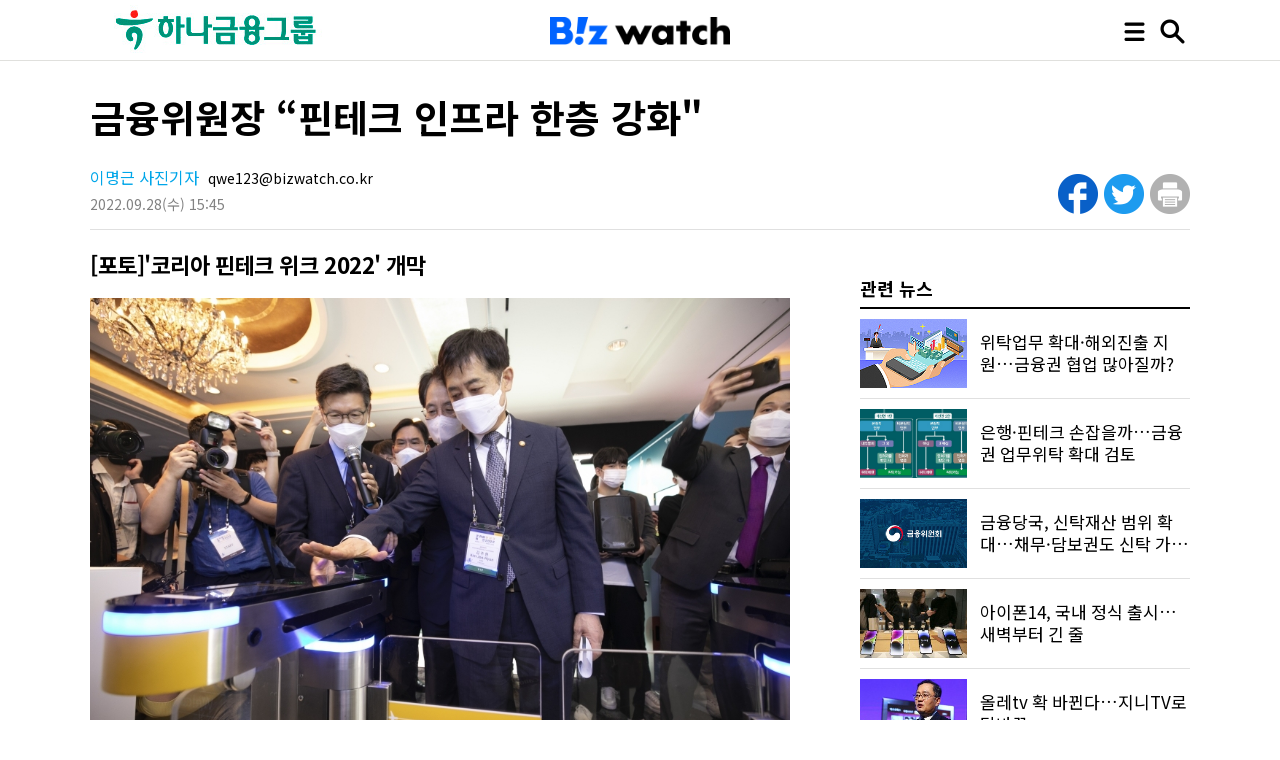

--- FILE ---
content_type: text/html; charset=UTF-8
request_url: https://news.bizwatch.co.kr/article/finance/2022/09/28/0007
body_size: 10461
content:
<!DOCTYPE HTML>
<html lang="ko">
<head>
<meta charset="UTF-8"/>
<meta name="viewport" content="width=device-width, initial-scale=1, minimum-scale=1, maximum-scale=1, user-scalable=no"/>
<meta name="description" content=" 김주현 금융위원장이 28일 핀테크 기업의 성장을 위해 투자 유치와 자금 조달을 위한 금융 인프라를 점검해 강화하겠다고 밝혔다.  김 위원장은 이날 소공동 롯데호텔에서 열린 &amp;#39;코리아 핀테크 위크 2022&amp;#3..."/>
<meta name="keywords" content=""/>
<meta name="author" content="이명근 사진기자 qwe123@bizwatch.co.kr"/>
<meta itemprop="name" property="og:title" content="금융위원장 “핀테크 인프라 한층 강화&quot;"/>
<meta property="og:site_name" content="비즈니스워치"/>
<meta property="og:url" content="http://news.bizwatch.co.kr/article/finance/2022/09/28/0007"/>
<meta property="og:description" content=" 김주현 금융위원장이 28일 핀테크 기업의 성장을 위해 투자 유치와 자금 조달을 위한 금융 인프라를 점검해 강화하겠다고 밝혔다.  김 위원장은 이날 소공동 롯데호텔에서 열린 &amp;#39;코리아 핀테크 위크 2022&amp;#3..."/>
<meta property="og:type" content="article"/>
<meta property="og:image:type" content="image/jpeg"/>
<meta property="og:image" content="http://cdn.bizwatch.co.kr/news/photo/2022/09/28/MD202209281223115_wmark.jpg"/>
<meta property="dd:content_id" content="202209280007"/>
<meta property="dd:category" content="finance"/>
<meta property="dd:author" content="이명근 사진기자 qwe123@bizwatch.co.kr"/>
<meta property="dd:publisher" content="비즈니스워치"/>
<meta property="dd:published_time" content="2022-09-28T15:45:02+09:00"/>
<meta property="dd:modified_time" content="20220928154502"/>
<meta property="dd:playtime" content=""/>
<meta property="dd:availability" content="true"/>
<meta property="dable:item_id" content="202209280007"/>
<meta property="dable:image" content="http://cdn.bizwatch.co.kr/news/index/2022/09/28/dccaef43767dd82f499e8292a92a7048.jpeg"/>
<meta property="dable:url" content="http://news.bizwatch.co.kr/article/finance/2022/09/28/0007"/>
<meta property="article:section" content="finance"/>
<meta property="article:published_time" content="2022-09-28T15:45:02+09:00"/>
<link rel="shortcut icon" href="//news.bizwatch.co.kr/images/favicon/favicon_2023.ico" type="image/x-icon"/>
<link rel="stylesheet" type="text/css" href="//news.bizwatch.co.kr/css/reset.css?v220419_v1.0"/>
<link rel="stylesheet" type="text/css" href="//news.bizwatch.co.kr/css/default.css?v20251014_v1.0"/>
<link rel="stylesheet" type="text/css" href="//news.bizwatch.co.kr/css/contents.css?v20231114_v1.0"/>
<link rel="apple-touch-icon-precomposed" href="//news.bizwatch.co.kr/images/favicon/bizwatch-touch-icon_2023.png"/>
<link rel="canonical" href="http://news.bizwatch.co.kr/article/finance/2022/09/28/0007"/>
<script src="https://code.jquery.com/jquery-3.2.1.min.js" integrity="sha256-hwg4gsxgFZhOsEEamdOYGBf13FyQuiTwlAQgxVSNgt4=" crossorigin="anonymous"></script>
<script src="//news.bizwatch.co.kr/js/common_page.js?v20230427_v1.01"></script>
<script src="//news.bizwatch.co.kr/article/update_news_hits_202209280007.js" defer></script>
<script src="//developers.kakao.com/sdk/js/kakao.min.js"></script>
<script src="//news.bizwatch.co.kr/js/loginout.js"></script>
<script src="//news.bizwatch.co.kr/js/comments.js"></script>
<script src="//news.bizwatch.co.kr/js/news_view.js?v=20240417"></script>
<script type="text/javascript">
baseUrl = "//news.bizwatch.co.kr";
dataLayer = [{
  'article_title': '금융위원장 “핀테크 인프라 한층 강화\"',
  'article_author': '이명근 사진기자 qwe123@bizwatch.co.kr',
  'publish_time': '2022-09-28T15:45:02+09:00',
  'article_category': 'finance',
  'article_thumb': 'http://cdn.bizwatch.co.kr/news/index/2022/09/28/dccaef43767dd82f499e8292a92a7048.jpeg'
}];
</script>
<title>금융위원장 “핀테크 인프라 한층 강화"</title>

<!-- Google Tag Manager By 누구나데이터 | 2020.08 -->
<style>.async-hide { opacity: 0 !important} </style>
<script>
// Google Optimize - added at 3 Feb 2021
(function(a,s,y,n,c,h,i,d,e){s.className+=' '+y;
h.end=i=function(){s.className=s.className.replace(RegExp(' ?'+y),'')};
(a[n]=a[n]||[]).hide=h;setTimeout(function(){i();h.end=null},c);
})(window,document.documentElement,'async-hide','dataLayer',4000,{'GTM-5PWFR95':true});
</script>

<script>(function(w,d,s,l,i){w[l]=w[l]||[];w[l].push({'gtm.start':
new Date().getTime(),event:'gtm.js'});var f=d.getElementsByTagName(s)[0],
j=d.createElement(s),dl=l!='dataLayer'?'&l='+l:'';j.async=true;j.src=
'https://www.googletagmanager.com/gtm.js?id='+i+dl;f.parentNode.insertBefore(j,f);
})(window,document,'script','dataLayer','GTM-5PWFR95');</script>
<!-- End Google Tag Manager -->
</head>
<body id="news_view">
<!-- Google Tag Manager By 누구나데이터 | 2020.08 -->
<noscript><iframe src="https://www.googletagmanager.com/ns.html?id=GTM-5PWFR95"
height="0" width="0" style="display:none;visibility:hidden"></iframe></noscript>
<!-- End Google Tag Manager -->
	<div id="wrap">
		<header>
			<div class="container">
                
                <span class="ad_bizwatch_title">
                    <a href="http://www.hanafn.com/" target="_blank"><img src="//cdn.bizwatch.co.kr/ads/979efe878df617ccc485fe78bad63b78.jpg" alt=""></a>
                </span>
                  
				<span class="logo"><a href="//www.bizwatch.co.kr"><img src="//news.bizwatch.co.kr/images/logo_top_2023.png" alt=""></a></span>
				<ul class="top_btn">
                    <li class="menu_btn"><img src="//news.bizwatch.co.kr/images/icon_menu_black.png" alt="전체 메뉴"></li>
					<li class="search_btn"><img src="//news.bizwatch.co.kr/images/icon_search_black.png" alt="검색"></li>
				</ul>
			</div>
		</header>

		<div class="search">
			<div class="search_area">
				<div class="search_bg">
					<input type="text" name="keywords_top" class="keyword" value="" placeholder="검색어를 입력하세요"><span class="black_btn"><a topSearch href="javascript:;">검색</a></span><span class="close_btn"><img src="/images/icon_close_side_menu.png" alt=""></span>
				</div>
			</div>
		</div>


        <div class="menu_wrap">
            <div class="menu_div">
                <section class="menu">
                    <div class="logo_area">
                        <ul>
                            <li><span class="logo"><img src="/images/logo_slogan_white.png" alt=""></span></li>
                            <li><a href="https://www.youtube.com/channel/UCVldKkHBWeR0nA35L9ptZ7w" target="_blank"><span class="img"><img src="/images/icon_youtube_new.png" width="31px" alt=""></span><span class="text">유튜브에서 보기</span></a></li>
                            <li><a href="https://media.naver.com/press/648" target="_blank"><span class="img"><img src="/images/icon_naver_new.png" width="25px" lt=""></span><span class="text">네이버에서 보기</span></a></li>
                            <li><a href="https://v.daum.net/channel/3589/home" target="_blank"><span class="img"><img src="/images/icon_daum_new.png" width="25px" alt=""></span><span class="text">다음에서 보기</span></a></li>
                        </ul>
                    </div>
                    <div class="category">
                        <dl>
                            <dt>뉴스</dt>
                            <dd>
                                <ul>
                                    <li class="full_news"><a href="//news.bizwatch.co.kr/search">전체기사</a></li>
                                    <li><a href="//news.bizwatch.co.kr/category/industry">산업</a></li>
                                    <li><a href="//news.bizwatch.co.kr/category/mobile">IT성장기업</a></li>
                                    <li><a href="//news.bizwatch.co.kr/category/real_estate">부동산</a></li>
                                    <li><a href="//news.bizwatch.co.kr/category/finance">경제</a></li>
                                    <li><a href="//news.bizwatch.co.kr/category/market">증권</a></li>
                                    <li><a href="//news.bizwatch.co.kr/category/consumer">생활경제</a></li>
                                    <li><a href="//news.bizwatch.co.kr/category/governance">거버넌스</a></li>
                                    <li><a href="//news.bizwatch.co.kr/category/healthcare">헬스케어</a></li>
                                </ul>
                            </dd>
                        </dl>
                        <dl>
                            <dt>시리즈</dt>
                            <dd>
                                <ul>
                                    <li><a href="//news.bizwatch.co.kr/issuewatch">이슈워치</a></li>
                                    <li><a href="//news.bizwatch.co.kr/real_estate_party">분양미식회</a></li>
                                    <li><a href="//news.bizwatch.co.kr/zubzub">공시줍줍</a></li>
                                </ul>
                            </dd>
                        </dl>
                        <dl>
                            <dt>유튜브</dt>
                            <dd>
                                <ul>
                                    <li><a href="https://www.youtube.com/@돈워리" target="_blank">돈워리</a></li>
                                    <li><a href="https://www.youtube.com/channel/UCVldKkHBWeR0nA35L9ptZ7w" target="_blank">비즈워치</a></li>
                                    <li><a href="https://www.youtube.com/@분양미식회" target="_blank">분양미식회</a></li>
                                    <li><a href="https://www.youtube.com/@gongsizubzub" target="_blank">공시줍줍</a></li>
                                </ul>
                            </dd>
                        </dl>
                        <dl>
                            <dt>채널</dt>
                            <dd>
                                <ul>
                                    <li><a href="https://facebook.com/businesswatch" target="_blank">페이스북</a></li>
                                    <li><a href="https://blog.naver.com/bizwatch" target="_blank">네이버 블로그</a></li>
                                    <li><a href="https://tv.naver.com/bizwatch" target="_blank">네이버TV</a></li>
                                    <li><a href="https://tv.kakao.com/channel/3785081" target="_blank">카카오TV</a></li>
                                    <li><a href="https://pf.kakao.com/_xiSSWu" target="_blank">카카오톡채널</a></li>
                                    <li><a href="https://www.newstore.or.kr/store/news/searchList.do" target="_blank">뉴스토어</a></li>
                                </ul>
                            </dd>
                        </dl>
                        <dl>
                            <dt>스페셜</dt>
                            <dd>
                                <ul>
                                    <li><a href="//news.bizwatch.co.kr/special/2024" target="_blank">창간12주년 연중기획 ‘AX인사이트 2.0’</a></li>
                                    <li><a href="//news.bizwatch.co.kr/special/2023" target="_blank">창간10주년 특별기획 ‘DX인사이트’</a></li>
                                    <li><a href="//news.bizwatch.co.kr/ev_battery_recycling" target="_blank">친환경 전기차의 역설</a></li>
                                    <li><a href="//news.bizwatch.co.kr/digitaldivide" target="_blank">디지털 새로운불평등의 시작</a></li>
                                    <li><a href="//news.bizwatch.co.kr/theater" target="_blank">워치플레이</a></li>
                                </ul>
                            </dd>
                        </dl>
                    </div>
                </section>
            </div>
            <div class="fullscreen_bg"></div>
		</div>

<div class="content cfixed">

<!-- MO2-1 0H5J bizwatch_MO_기사면_하단고정 -->
<div class="bizwatch_ad mobile main_bnr_mobile">
<script src="//ad.ad4989.co.kr/cgi-bin/PelicanC.dll?impr?pageid=0H5J&out=script"></script>
</div>

		
<!-- PC2-1 0H5Q bizwatch_PC_기사면_좌측날개 -->
<div style='min-width: 120px; min-height: 600px; position:absolute; top:135px; left:-190px;' class="bizwatch_ad web web1420">
<script src="//ad.ad4989.co.kr/cgi-bin/PelicanC.dll?impr?pageid=0H5Q&out=script"></script>
</div>

<!-- PC2-2 00H5R bizwatch_PC_기사면_우측날개 -->
<div style='min-width: 120px; min-height: 600px; position:absolute; top:135px; right:-190px;' class="bizwatch_ad web web1420">
<script src="//ad.ad4989.co.kr/cgi-bin/PelicanC.dll?impr?pageid=0H5R&out=script"></script>
</div>

<!-- PC2-5 0H5N bizwatch_PC_기사면_여백마우스커서 -->
<div class="bizwatch_ad web">
<script src="//ad.ad4989.co.kr/cgi-bin/PelicanC.dll?impr?pageid=0H5N&out=script"></script>
</div>

<!-- PC2-6 0H5k bizwatch_PC_기사면_우측 플로팅 -->
<div class="bizwatch_ad web">
<script src="//ad.ad4989.co.kr/cgi-bin/PelicanC.dll?impr?pageid=0H5k&out=script"></script>
</div>


			<div class="top_content">
				<div class="container">
					<h1>금융위원장 “핀테크 인프라 한층 강화"</h1>
					<ul class="info">
					<li class="byline"><span class="byline"><span class="name">이명근 사진기자</span> qwe123@bizwatch.co.kr</span></li>
					<li class="update"><span class="date">2022.09.28</span><span class="day">(수)</span> <span class="time">15:45</span></li>
					</ul>
					<ul class="share web">
						<li><a href="http://www.facebook.com/sharer/sharer.php?u=http%3A%2F%2Fnews.bizwatch.co.kr%2Farticle%2Ffinance%2F2022%2F09%2F28%2F0007" class="n_facebook" target="_blank" onclick="javascript:return popupWin(this, '', 300, 300, 'yes', 'yes');"><img src="//news.bizwatch.co.kr/images/icon_facebook.png?v20231227_v1.1" alt=""></a></li>
						<li><a href="http://twitter.com/share?text=%EA%B8%88%EC%9C%B5%EC%9C%84%EC%9B%90%EC%9E%A5+%E2%80%9C%ED%95%80%ED%85%8C%ED%81%AC+%EC%9D%B8%ED%94%84%EB%9D%BC+%ED%95%9C%EC%B8%B5+%EA%B0%95%ED%99%94%22&url=http%3A%2F%2Fnews.bizwatch.co.kr%2Farticle%2Ffinance%2F2022%2F09%2F28%2F0007" target="_blank" onclick="javascript:return popupWin(this, '', 800, 450, 'yes', 'yes');" ><img src="//news.bizwatch.co.kr/images/icon_twitter.png?v20231227_v1.0" alt=""></a></li>
						<li><a href="javascript:" class="_print" ><img src="/images/icon_print.png?v20231227_v1.1" alt=""></a></li>
						<!--<li><img src="/images/icon_more.png" alt=""></li>-->
					</ul>
					<div class="share mobile">
                        <ul class="subscribe">
                            <li><a href="https://media.naver.com/channel/promotion.nhn?oid=648"><img src="//news.bizwatch.co.kr/images/btn_subscribe_naver.png" alt=""></a></li>
                            <li><a href="https://pf.kakao.com/_xiSSWu/friend" target="_blank"><img src="//news.bizwatch.co.kr/images/btn_subscribe_kakao.png" alt=""></a></li>
                            <li class="btn_share"><a href="javascript:;"><img src="//news.bizwatch.co.kr/images/btn_share.png" alt=""></a></li>
                        </ul>
                        <ul class="share_popup">
                            <li><a href="http://www.facebook.com/sharer/sharer.php?u=http%3A%2F%2Fnews.bizwatch.co.kr%2Farticle%2Ffinance%2F2022%2F09%2F28%2F0007" class="n_facebook" target="_blank" onclick="javascript:return popupWin(this, '', 300, 300, 'yes', 'yes');"><img src="//news.bizwatch.co.kr/images/icon_share_facebook.png?v20240214_v1.0" alt=""></a></li>
                            <li><a href="http://twitter.com/share?text=%EA%B8%88%EC%9C%B5%EC%9C%84%EC%9B%90%EC%9E%A5+%E2%80%9C%ED%95%80%ED%85%8C%ED%81%AC+%EC%9D%B8%ED%94%84%EB%9D%BC+%ED%95%9C%EC%B8%B5+%EA%B0%95%ED%99%94%22&url=http%3A%2F%2Fnews.bizwatch.co.kr%2Farticle%2Ffinance%2F2022%2F09%2F28%2F0007" target="_blank" onclick="javascript:return popupWin(this, '', 800, 450, 'yes', 'yes');" ><img src="//news.bizwatch.co.kr/images/icon_share_twitter.png?v20240214_v1.0" alt=""></a></li>
                            <li><a href="javascript:" id="kakaotalk_share" ><img src="//news.bizwatch.co.kr/images/icon_share_kakao.png" alt=""></a></li>
                        </ul>
					</div>
				</div>
			 </div>

			<div class="left_content">
			 <section class="news_content cfixed">
			 <article class="container">
					<h2>[포토]'코리아 핀테크 위크 2022' 개막</h2>
					<div itemprop="articleBody" class="news_body new_editor">
						<figure class="img-container img-align-center" style="width:960px"><img alt="" main_image="false" src="http://cdn.bizwatch.co.kr/news/photo/2022/09/28/MD202209281223115_wmark.jpg" />
<figcaption class="img-caption">김주현 금융위원장이 28일 서울 중구 롯데호텔에서 열린 &#39;코리아 핀테크 위크 2022&#39; 에서 참여부스를 둘러보고 있다./사진=이명근 기자 qwe123@</figcaption>
</figure>

<p>김주현 금융위원장이 28일 핀테크 기업의 성장을 위해 투자 유치와&nbsp;자금 조달을 위한 금융&nbsp;인프라를 점검해&nbsp;강화하겠다고 밝혔다.</p>

<p>김&nbsp;위원장은 이날 소공동 롯데호텔에서 열린 &#39;코리아 핀테크 위크 2022&#39; 개막식에 참석해 &quot;핀테크 기업의 투자 유치 및 자금 조달을 위한 금융지원 인프라도 한층 강화해 나가겠다&quot;면서 &quot;성장금융의 핀테크 혁신 펀드를 통해 유망한 초기 핀테크 기업을 발굴하고 투자와 육성 기능을 확대하는 한편 정책보증기관의 보증&middot;대출 현황을 점검해 제도적 보완 방안을&nbsp;검토하겠다&quot;고 밝혔다.</p>

<figure class="img-container img-align-center" style="width:960px"><img alt="" main_image="false" src="http://cdn.bizwatch.co.kr/news/photo/2022/09/28/MD2022092812232012_wmark.jpg" />
<figcaption class="img-caption">김주현&nbsp;금융위원장이 28일 서울 중구 롯데호텔에서 열린 &#39;코리아 핀테크 위크 2022&#39; 개막 행사에서 환영사를 하고 있다./사진=이명근 기자 qwe123@</figcaption>
</figure>

<p>김 위원장은 또 &quot;창업&middot;중소 핀테크 스타트업들이 금융 규제 샌드박스를 쉽게 활용할 수 있도록 관련 지원을 더욱 강화할 것&quot;이라면서 &quot;경험과 인적&middot;물적 인프라가 부족한 스타트업에&nbsp;경영 전반에 대한 자문을 제공할 법률&middot;회계&middot;사업 전문가를 매칭해 지원하는 &#39;책임자 지정제&#39;를 운영해 혁신 아이디어의 사업화를 뒷받침하겠다&quot;고 말했다.</p>

<p>그는 &quot;망 분리와 관련해서도 개발&middot;테스트 분야 망 분리 예외 적용 등 금융 거래와 무관하고 고객&middot;거래 정보를 다루지 않는 경우는 망 분리 예외를 확대해 나가겠다&quot;며 &quot;핀테크 업계의 요청사항인 금융혁신서비스 시범 운용 후 스몰라이센스 도입과&nbsp;연계도 속도감 있게 적극 검토할 것&quot;이라고 설명했다.&nbsp;</p>

<figure class="img-container img-align-center" style="width:960px"><img alt="" main_image="false" src="http://cdn.bizwatch.co.kr/news/photo/2022/09/28/MD202209281223126_wmark.jpg" />
<figcaption class="img-caption">28일 서울 중구 롯데호텔에서 열린 &#39;코리아 핀테크 위크 2022&#39; 에 참석한 관람객들이 각 부스를 둘러보고 있다./사진=이명근 기자 qwe123@</figcaption>
</figure>

<p>&#39;코리아 핀테크 위크 2022&#39;는 국내외 핀테크 기업과 핀테크 전문가들이 참여하는 글로벌 박람회로 오는 30일까지 온&middot;오프라인으로 동시에 개최된다.</p>

<p>28일에는 핀테크 협업 성공 사례와 핀테크 기업 해외 진출 세미나가 개최되고 29일에는 디지털 전화 및 혁신 등 국내외 전문가들이 참여하는 주제별 세미나가 열린다. 30일에는 맞춤형 취업&middot;투자 상담회가 준비돼있다.&nbsp;</p>

<figure class="img-container img-align-center" style="width:960px"><img alt="" main_image="false" src="http://cdn.bizwatch.co.kr/news/photo/2022/09/28/MD202209281223169_wmark.jpg" />
<figcaption class="img-caption">KB금융그룹이 메타버스 핀테크 기술을 선보이고 있다./사진=이명근 기자 qwe123@</figcaption>
</figure>

<figure class="img-container img-align-center" style="width:960px"><img alt="" main_image="false" src="http://cdn.bizwatch.co.kr/news/photo/2022/09/28/MD202209281223158_wmark.jpg" />
<figcaption class="img-caption">신한금융그룹이 메타버스 핀테크 기술을 선보이고 있다./사진=이명근 기자 qwe123@/사진=이명근 기자 qwe123@</figcaption>
</figure>

<figure class="img-container img-align-center" style="width:960px"><img alt="" main_image="false" src="http://cdn.bizwatch.co.kr/news/photo/2022/09/28/MD202209281223072_wmark.jpg" />
<figcaption class="img-caption">김주현&nbsp;금융위원장이 28일 서울 중구 롯데호텔에서 열린 &#39;코리아 핀테크 위크 2022&#39; 개막 행사에 참석하고 있다./사진=이명근 기자 qwe123@</figcaption>
</figure>

<figure class="img-container img-align-center" style="width:960px"><img alt="" main_image="false" src="http://cdn.bizwatch.co.kr/news/photo/2022/09/28/MD202209281223104_wmark.jpg" />
<figcaption class="img-caption">김주현 금융위원장이 28일 서울 중구 롯데호텔에서 열린 &#39;코리아 핀테크 위크 2022&#39; 에서 참여부스를 둘러보고 있다./사진=이명근 기자 qwe123@</figcaption>
</figure>

<figure class="img-container img-align-center" style="width:960px"><img alt="" main_image="false" src="http://cdn.bizwatch.co.kr/news/photo/2022/09/28/MD202209281223083_wmark.jpg" />
<figcaption class="img-caption">김주현 금융위원장이 28일 서울 중구 롯데호텔에서 열린 &#39;코리아 핀테크 위크 2022&#39; 에서 참여부스를 둘러보고 있다./사진=이명근 기자 qwe123@</figcaption>
</figure>

<figure class="img-container img-align-center" style="width:960px"><img alt="" main_image="false" src="http://cdn.bizwatch.co.kr/news/photo/2022/09/28/MD202209281223061_wmark.jpg" />
<figcaption class="img-caption">한자리 모인 시중은행장들/사진=이명근 기자 qwe123@</figcaption>
</figure>

<figure class="img-container img-align-center" style="width:960px"><img alt="" main_image="false" src="http://cdn.bizwatch.co.kr/news/photo/2022/09/28/MD202209281223137_wmark.jpg" />
<figcaption class="img-caption">손바닥 인식이 가능해진 핀테크 기술/사진=이명근 기자 qwe123@</figcaption>
</figure>

<figure class="img-container img-align-center" style="width:960px"><img alt="" main_image="false" src="http://cdn.bizwatch.co.kr/news/photo/2022/09/28/MD202209281223050_wmark.jpg" />
<figcaption class="img-caption">김주현 금융위원장(가운데)을 비롯한 내빈들이 28일 서울 중구 롯데호텔에서 열린 &#39;코리아 핀테크 위크 2022&#39; 에서 개막 퍼포먼스를 하고 있다./사진=이명근 기자 qwe123@</figcaption>
</figure>

<p>&nbsp;</p>
						<div class="bizwatch_ad web">
						<!-- 기사면_본문 중간 PC 2-4 -->
						<script src="//ad.ad4989.co.kr/cgi-bin/PelicanC.dll?impr?pageid=0H5G&out=script"></script>
						</div>
						<div class="bizwatch_ad mo">
						<!-- 기사면_본문 중간 Mo 2-2 -->
						<script src="//ad.ad4989.co.kr/cgi-bin/PelicanC.dll?impr?pageid=0H5K&out=script"></script>
						</div>
					</div>


				</article>
<!-- PC2-7 0HA4 bizwatch_PC_기사면_바이라인 하단 -->
<div class="bizwatch_ad web">
<script src="//ad.ad4989.co.kr/cgi-bin/PelicanC.dll?impr?pageid=0HA4&out=script"></script>
</div>

				<div class="press_more">
                    <span class="press_more_btn"><a href="//news.bizwatch.co.kr/reporter/25/news"><span class="strong">이명근 기자</span>의 기사 더 보기</a></span>
                    <span class="sns_login_btn"><a href="javascript:;"><img src="//news.bizwatch.co.kr/images/icon_sns_login.png"></a></span>
				</div>

				                    <div class="rel_news_btn"><a href="javascript:;">관련 뉴스 보기</a></div>
					<div class="related_news mobile">
						<h2>관련 뉴스</h2>
						<ul class="news_list">
							<li class="cfixed">
								<span class="img"><a href="//news.bizwatch.co.kr/article/finance/2023/06/26/0027"><img src="//cdn.bizwatch.co.kr/news/index/2023/06/05/bdc1bffb961fefa9678f2f2bbc1e7d7e.jpg" alt=""></a></span>
								<span class="text"><a href="//news.bizwatch.co.kr/article/finance/2023/06/26/0027"><span>위탁업무 확대·해외진출 지원…금융권 협업 많아질까?</span></a></span>
							</li>
							<li class="cfixed">
								<span class="img"><a href="//news.bizwatch.co.kr/article/finance/2023/06/08/0033"><img src="//cdn.bizwatch.co.kr/news/index/2023/06/08/874623f4c34c7904f7b2abe49ec2a54a.jpeg" alt=""></a></span>
								<span class="text"><a href="//news.bizwatch.co.kr/article/finance/2023/06/08/0033"><span>은행·핀테크 손잡을까…금융권 업무위탁 확대 검토</span></a></span>
							</li>
							<li class="cfixed">
								<span class="img"><a href="//news.bizwatch.co.kr/article/market/2022/10/12/0006"><img src="//cdn.bizwatch.co.kr/news/index/2022/06/09/5d7b8c57ce91f45b1a201d48842dd787.jpg" alt=""></a></span>
								<span class="text"><a href="//news.bizwatch.co.kr/article/market/2022/10/12/0006"><span>금융당국, 신탁재산 범위 확대…채무·담보권도 신탁 가능</span></a></span>
							</li>
							<li class="cfixed">
								<span class="img"><a href="//news.bizwatch.co.kr/article/mobile/2022/10/07/0004"><img src="//cdn.bizwatch.co.kr/news/index/2022/10/07/a334a5bee5c550756b8ac90c0529e828.jpeg" alt=""></a></span>
								<span class="text"><a href="//news.bizwatch.co.kr/article/mobile/2022/10/07/0004"><span>아이폰14, 국내 정식 출시…새벽부터 긴 줄</span></a></span>
							</li>
							<li class="cfixed">
								<span class="img"><a href="//news.bizwatch.co.kr/article/mobile/2022/10/04/0007"><img src="//cdn.bizwatch.co.kr/news/index/2022/10/04/93c3e91dae17a9c321079c4cfdb09bf5.jpeg" alt=""></a></span>
								<span class="text"><a href="//news.bizwatch.co.kr/article/mobile/2022/10/04/0007"><span>올레tv 확 바뀐다…지니TV로 탈바꿈</span></a></span>
							</li>
						</ul>
					</div>


<!-- MO2-3 0H5L bizwatch_MO_기사면_바이라인 하단 -->
<div class="bizwatch_ad mobile">
<script src="//ad.ad4989.co.kr/cgi-bin/PelicanC.dll?impr?pageid=0H5L&out=script"></script>
</div>
            <!-- 모바일용 배너 -->
            <div class="bnr_news">
                <!-- 네이버(naver) 구독 배너 -->
                <a href="https://media.naver.com/channel/promotion.nhn?oid=648" target="_blank"><img src="//news.bizwatch.co.kr/images/bnr_news_naver_subscribe_new.jpg" alt="naver" /></a>
                <!-- 다음(daum) 구독 배너 -->
                <a href="https://v.daum.net/channel/3589/home" target="_blank"><img src="//news.bizwatch.co.kr/images/bnr_news_daum_subscribe_new.jpg" alt="daum" /></a>
            </div>
                
				<div class="comments" uid="68285" atccd="202209280007">
					<dl class="cmt_top logout">
						<dt>SNS 로그인</dt>
						<dd><a href="//news.bizwatch.co.kr/member/login/naver" target="_blank" rel="opener"><img src="//news.bizwatch.co.kr/images/cmt_naver.png" alt="naver"></a></dd>
						<dd><a href="//news.bizwatch.co.kr/member/login/facebook" target="_blank" rel="opener"><img src="//news.bizwatch.co.kr/images/cmt_facebook.png" alt="facebook"></a></dd>
						<dd><a href="//news.bizwatch.co.kr/member/login/google" target="_blank" rel="opener"><img src="//news.bizwatch.co.kr/images/cmt_google.png" alt="google"></a></dd>
					</dl>
					<ul class="cmt_input" login_type="" cust_uid="">
						<li class="cmt_img"><img src="//news.bizwatch.co.kr/images/cmt_profile_new.jpg" width="65" height="65"></li>
						<li class="cmt_txt"><textarea disabled="Y" id="comment" maxlength="500" cols="200">이 기사에 하고 싶은 말을 남겨주세요.</textarea></li>
						<li class="cmt_btn"><input type="button" value="보내기" id="writeComment"></li>
					</ul>
					<ul class="commentsList">
					</ul>
				</div>

		<!-- PC 2-10/MO 2-5-->
		<!-- Begin Dable responsive / For inquiries, visit http://dable.io -->
		<div id="dablewidget_plqM15lO_QXeEKeXe" data-widget_id-pc="plqM15lO" data-widget_id-mo="QXeEKeXe">
		<script>
		(function(d,a,b,l,e,_) {
		if(d[b]&&d[b].q)return;d[b]=function(){(d[b].q=d[b].q||[]).push(arguments)};e=a.createElement(l);
		e.async=1;e.charset='utf-8';e.src='//static.dable.io/dist/plugin.min.js';
		_=a.getElementsByTagName(l)[0];_.parentNode.insertBefore(e,_);
		})(window,document,'dable','script');
		dable('setServiceByWidth', 'news.bizwatch.co.kr', 'm.news.bizwatch.co.kr');
		dable('sendLogOnce');
		dable('renderWidgetByWidth', 'dablewidget_plqM15lO_QXeEKeXe');
		</script>
		</div>
		<!-- End responsive / For inquiries, visit http://dable.io -->

		<!-- PC 2-11 Begin Dable 본문하단_그리드_PC / For inquiries, visit http://dable.io -->
		<div id="dablewidget_jobwwA47" data-widget_id="jobwwA47">
		<script>
		(function(d,a,b,l,e,_) {
		if(d[b]&&d[b].q)return;d[b]=function(){(d[b].q=d[b].q||[]).push(arguments)};e=a.createElement(l);
		e.async=1;e.charset='utf-8';e.src='//static.dable.io/dist/plugin.min.js';
		_=a.getElementsByTagName(l)[0];_.parentNode.insertBefore(e,_);
		})(window,document,'dable','script');
		dable('setService', 'news.bizwatch.co.kr');
		dable('sendLogOnce');
		dable('renderWidget', 'dablewidget_jobwwA47');
		</script>
		</div>
		<!-- End 본문하단_그리드_PC / For inquiries, visit http://dable.io -->
			 </section>
		</div>

		<div class="right_content">
            
                            

<!-- 우측 상단 PC 2-3 0H5O -->
<div class="bizwatch_ad web" style="margin-top:10px; text-align:center;">
<script src="//ad.ad4989.co.kr/cgi-bin/PelicanC.dll?impr?pageid=0H5O&out=script">
</script>

</div>
					<div class="related_news">
						<h2>관련 뉴스</h2>
						<ul class="news_list">
							<li class="cfixed">
								<span class="img"><a href="//news.bizwatch.co.kr/article/finance/2023/06/26/0027"><img src="//cdn.bizwatch.co.kr/news/index/2023/06/05/bdc1bffb961fefa9678f2f2bbc1e7d7e.jpg" alt=""></a></span>
								<span class="text"><a href="//news.bizwatch.co.kr/article/finance/2023/06/26/0027"><span>위탁업무 확대·해외진출 지원…금융권 협업 많아질까?</span></a></span>
							</li>
							<li class="cfixed">
								<span class="img"><a href="//news.bizwatch.co.kr/article/finance/2023/06/08/0033"><img src="//cdn.bizwatch.co.kr/news/index/2023/06/08/874623f4c34c7904f7b2abe49ec2a54a.jpeg" alt=""></a></span>
								<span class="text"><a href="//news.bizwatch.co.kr/article/finance/2023/06/08/0033"><span>은행·핀테크 손잡을까…금융권 업무위탁 확대 검토</span></a></span>
							</li>
							<li class="cfixed">
								<span class="img"><a href="//news.bizwatch.co.kr/article/market/2022/10/12/0006"><img src="//cdn.bizwatch.co.kr/news/index/2022/06/09/5d7b8c57ce91f45b1a201d48842dd787.jpg" alt=""></a></span>
								<span class="text"><a href="//news.bizwatch.co.kr/article/market/2022/10/12/0006"><span>금융당국, 신탁재산 범위 확대…채무·담보권도 신탁 가능</span></a></span>
							</li>
							<li class="cfixed">
								<span class="img"><a href="//news.bizwatch.co.kr/article/mobile/2022/10/07/0004"><img src="//cdn.bizwatch.co.kr/news/index/2022/10/07/a334a5bee5c550756b8ac90c0529e828.jpeg" alt=""></a></span>
								<span class="text"><a href="//news.bizwatch.co.kr/article/mobile/2022/10/07/0004"><span>아이폰14, 국내 정식 출시…새벽부터 긴 줄</span></a></span>
							</li>
							<li class="cfixed">
								<span class="img"><a href="//news.bizwatch.co.kr/article/mobile/2022/10/04/0007"><img src="//cdn.bizwatch.co.kr/news/index/2022/10/04/93c3e91dae17a9c321079c4cfdb09bf5.jpeg" alt=""></a></span>
								<span class="text"><a href="//news.bizwatch.co.kr/article/mobile/2022/10/04/0007"><span>올레tv 확 바뀐다…지니TV로 탈바꿈</span></a></span>
							</li>
						</ul>
					</div>
            
                

<!-- 우측 하단 PC 2-3 0H5P -->
<div class="bizwatch_ad web" style="margin-top:30px;">
<script src="//ad.ad4989.co.kr/cgi-bin/PelicanC.dll?impr?pageid=0H5P&out=script">
</script>
</div>

<!-- 많이 본 뉴스 상단 MO 2-4 0H5M -->
<div class="bizwatch_ad luck_ad mobile" style="margin-top:20px;"> 
	<ul>

		<li><a href="https://asp.jeomsin.co.kr/bizwatch/unse/loading/loading.html?page=1" target="_blank"><img src="//news.bizwatch.co.kr/images/banner/luck_ad1.png" alt="오늘의 운세"></a></li>
		<li><a href="https://asp.jeomsin.co.kr/bizwatch/unse/loading/loading.html?page=18" target="_blank"><img src="//news.bizwatch.co.kr/images/banner/luck_ad2.png" alt="오늘의 투자운"></a></li>
		<li><a href="https://asp.jeomsin.co.kr/bizwatch/unse/loading/loading.html?page=5" target="_blank"><img src="//news.bizwatch.co.kr/images/banner/luck_ad3.png" alt="정통 사주"></a></li>
		<li><a href="https://asp.jeomsin.co.kr/bizwatch/crystal-ball/list/list.html" target="_blank"><img src="//news.bizwatch.co.kr/images/banner/luck_ad4.png" alt="고민 구슬"></a></li>
	</ul>
</div>

					<div class="hot_news">
                        <h2>
                            <a href="//news.bizwatch.co.kr/popular">많이 본 뉴스</a>
                        </h2>
                        <ul class="news_list _popular _recent">
                            <li class="txt_line1"><span class="num">1</span><a href="http://news.bizwatch.co.kr/article/consumer/2026/01/15/0030">'9900원' 위스키 괜찮네…'싼 게 비지떡'은 옛말</a></li>
                            <li class="txt_line1"><span class="num">2</span><a href="http://news.bizwatch.co.kr/article/real_estate/2026/01/14/0037">'성수동 올리브영 그 건물'…2548억원 '잭팟'</a></li>
                            <li class="txt_line1"><span class="num">3</span><a href="http://news.bizwatch.co.kr/article/real_estate/2026/01/08/0045">'80조 노후주택 일감' 서울 집결하는 건설업계</a></li>
                            <li class="txt_line1"><span class="num">4</span><a href="http://news.bizwatch.co.kr/article/consumer/2026/01/12/0027">[슬소생]손종원 셰프의 편의점 도시락도 '느좋'일까</a></li>
                            <li class="txt_line1"><span class="num">5</span><a href="http://news.bizwatch.co.kr/article/industry/2026/01/14/0006">태광, 동성제약 인수…1.5조 뷰티·헬스케어 승부수</a></li>
                            <li class="txt_line1"><span class="num">6</span><a href="http://news.bizwatch.co.kr/article/finance/2026/01/15/0024">마지막 IPO 도전 케이뱅크, 비교회사 '라쿠텐뱅크'로 바꾼 이유</a></li>
                            <li class="txt_line1"><span class="num">7</span><a href="http://news.bizwatch.co.kr/article/consumer/2026/01/14/0030">안다르 품는 베인, '5000억원' 투자하는 이유 있었다</a></li>
                            <li class="txt_line1"><span class="num">8</span><a href="http://news.bizwatch.co.kr/article/market/2026/01/08/0022">‘빗썸 지배력’ 쟁탈전…공개매각 전환후 1000억 뛴 버킷 인수전</a></li>
                            <li class="txt_line1"><span class="num">9</span><a href="http://news.bizwatch.co.kr/article/market/2026/01/12/0018">스페이스X가 쏜 미래에셋 실적, 4분기일까? 1분기일까?</a></li>
                            <li class="txt_line1"><span class="num">10</span><a href="http://news.bizwatch.co.kr/article/industry/2026/01/15/0025">'역대 최대' 주식 소각 강조했는데…한화 주주환원 의미 반감된 이유</a></li>
                        </ul>
                    </div>

					<ul class="ad_bizwatch_right">
						<!-- [자체 광고] 우측 중앙1 -->
						<li>
							
	<a href="https://ibz.nonghyup.com/servlet/content/fe/ICFE0001M.thtml" target="_blank" style="display:block;">
		<img src="//cdn.bizwatch.co.kr/ads/2026/01/15/ee63822cebd9d29dd42e086f74f529b5.jpg" width="100%" >
	</a>						</li>
						<!-- [자체 광고] 우측 중앙2 -->
						<li>
							
	<a href="https://www.bworld.co.kr" target="_blank" style="display:block;">
		<img src="//cdn.bizwatch.co.kr/ads/2025/12/30/4eefc18035c7898690d92c8ff0ddf695.jpg" width="100%" >
	</a>						</li>
						<!-- [자체 광고] 우측 중앙3 -->
						<li>
							
	<a href="https://www.samsungcnt.com/index.do" target="_blank" style="display:block;">
		<img src="//cdn.bizwatch.co.kr/ads/2025/11/27/2c4b5385d47f6b622a24d46860c62ab6.png" width="100%" >
	</a>						</li>
					</ul>

            <!-- PC 2-12 Begin Dable responsive / For inquiries, visit http://dable.io -->
			<div id="dablewidget_37Jaa9go_6XgddyDo" data-widget_id-pc="37Jaa9go" data-widget_id-mo="6XgddyDo">
			<script>
			(function(d,a,b,l,e,_) {
			if(d[b]&&d[b].q)return;d[b]=function(){(d[b].q=d[b].q||[]).push(arguments)};e=a.createElement(l);
			e.async=1;e.charset='utf-8';e.src='//static.dable.io/dist/plugin.min.js';
			_=a.getElementsByTagName(l)[0];_.parentNode.insertBefore(e,_);
			})(window,document,'dable','script');
			dable('setServiceByWidth', 'news.bizwatch.co.kr', 'm.news.bizwatch.co.kr');
			dable('sendLogOnce');
			dable('renderWidgetByWidth', 'dablewidget_37Jaa9go_6XgddyDo');
			</script>
			</div>
			<!-- End responsive / For inquiries, visit http://dable.io -->
					<div class="hot_news">
                        <h2>
                            <span class="popular_navi _category">
                                <a href="//news.bizwatch.co.kr/category/finance" class="on" tab_name="_tab1">많이 본 경제 뉴스</a>
                            </span>
                        </h2>
                        <ul class="news_list _popular_category _tab1">
                            <li class="txt_line1"><span class="num">1</span><a href="http://news.bizwatch.co.kr/article/finance/2026/01/15/0024">마지막 IPO 도전 케이뱅크, 비교회사 '라쿠텐뱅크'로 바꾼 이유</a></li>
                            <li class="txt_line1"><span class="num">2</span><a href="http://news.bizwatch.co.kr/article/finance/2026/01/12/0035">'강호동 회장발' 지배구조·내부통제 정조준…농협금융도 사정권</a></li>
                            <li class="txt_line1"><span class="num">3</span><a href="http://news.bizwatch.co.kr/article/finance/2026/01/13/0012">고개 숙인 강호동 농협회장 "농민신문·농협재단서 물러나겠다"</a></li>
                            <li class="txt_line1"><span class="num">4</span><a href="http://news.bizwatch.co.kr/article/finance/2026/01/12/0026">'N잡 보험설계사' 확산…CSM 확대 영업망 돌파구?</a></li>
                            <li class="txt_line1"><span class="num">5</span><a href="http://news.bizwatch.co.kr/article/finance/2026/01/09/0030">"중저신용자 대출 늘려라" 주문에…인뱅·저축은행 건전성 '고민'</a></li>
                            <li class="txt_line1"><span class="num">6</span><a href="http://news.bizwatch.co.kr/article/finance/2026/01/13/0037">강호동 농협중앙회장 사과했지만 책임론 잦아들까…쇄신은?</a></li>
                            <li class="txt_line1"><span class="num">7</span><a href="http://news.bizwatch.co.kr/article/finance/2026/01/14/0033">마지막 IPO 도전에 눈 낮춘 케이뱅크…이번엔 성공할까</a></li>
                            <li class="txt_line1"><span class="num">8</span><a href="http://news.bizwatch.co.kr/article/finance/2026/01/16/0038">[보푸라기]새해 보험가입 고민된다면…아무것도 없을 땐 '이 순서'</a></li>
                            <li class="txt_line1"><span class="num">9</span><a href="http://news.bizwatch.co.kr/article/finance/2026/01/14/0039">금감원 "금융지주 회장 셀프연임 안돼" …8대 지주 특별점검</a></li>
                            <li class="txt_line1"><span class="num">10</span><a href="http://news.bizwatch.co.kr/article/finance/2026/01/15/0019">금감원 '소비자보호' 재편 후 첫 정기검사… 삼성화재·교보생명 물망</a></li>
                        </ul>

                    </div>

					<div class="issue_news">
						<h2><a href="//news.bizwatch.co.kr/issuewatch"><img src="//news.bizwatch.co.kr/images/text_issuewatch.png" alt=""></a><span class="more"><a href="//news.bizwatch.co.kr/issuewatch">more</a></span></h2>
						<ul class="news_list">
							<li class="cfixed">
								<dl>
									<dt class="title"><h3 class="txt_line1"><a href="//news.bizwatch.co.kr/issuewatch/more/1146">대통령 '이너서클' 직격에 금융지주 회장님들은</a></h3></dt>
									<dd class="img"><a href="//news.bizwatch.co.kr/article/finance/2025/12/30/0027"><img src="//cdn.bizwatch.co.kr/news/index/2023/02/03/0d05f9f0566804847d6f83a88dbfe6f5.jpg" alt=""></a></dd>
									<dd class="text txt_line1"><a href="//news.bizwatch.co.kr/article/finance/2025/12/30/0027">닻 올린 임종룡 2기 체제…비은행·내부통제 강화 과제 산적</a></dd>
									<dd class="text txt_line1"><a href="//news.bizwatch.co.kr/article/finance/2025/12/29/0041">임종룡 우리금융 회장 연임…종합금융그룹 경쟁력 과제로</a></dd>
									<dd class="text txt_line1"><a href="//news.bizwatch.co.kr/article/finance/2025/12/22/0036">이재명, "이너서클" 직격에 BNK 검사까지…금융지주 CEO '긴장'</a></dd>
								</dl>
							</li>
							<li class="cfixed">
								<dl>
									<dt class="title"><h3 class="txt_line1"><a href="//news.bizwatch.co.kr/issuewatch/more/1145">'26 금융은</a></h3></dt>
									<dd class="img"><a href="//news.bizwatch.co.kr/article/finance/2025/12/24/0023"><img src="//cdn.bizwatch.co.kr/news/index/2025/12/22/6084a1821995ff6c6a87d426f823a155.jpg" alt=""></a></dd>
									<dd class="text txt_line1"><a href="//news.bizwatch.co.kr/article/finance/2025/12/24/0023">금융지주 주주들 지갑 두둑해질까…비과세 배당 청신호</a></dd>
									<dd class="text txt_line1"><a href="//news.bizwatch.co.kr/article/finance/2025/12/23/0032">경영 정상화 속도내는 저축은행…서민금융은 '아직 힘겹다'</a></dd>
									<dd class="text txt_line1"><a href="//news.bizwatch.co.kr/article/finance/2025/12/24/0019">스테이블코인, '안정 VS 확장'…교통정리 될까</a></dd>
								</dl>
							</li>
							<li class="cfixed">
								<dl>
									<dt class="title"><h3 class="txt_line1"><a href="//news.bizwatch.co.kr/issuewatch/more/1147">불안한 환율</a></h3></dt>
									<dd class="img"><a href="//news.bizwatch.co.kr/article/finance/2026/01/02/0067"><img src="//cdn.bizwatch.co.kr/news/index/2024/07/05/147b66747913854426783df2526cc3df.jpg" alt=""></a></dd>
									<dd class="text txt_line1"><a href="//news.bizwatch.co.kr/article/finance/2026/01/02/0067">엇갈린 병오년 환율 전망…이창용, 국민연금 역할 강조</a></dd>
									<dd class="text txt_line1"><a href="//news.bizwatch.co.kr/article/market/2025/12/29/0038">'결의일 vs 납입일' 환율 급변에 고려아연 유증 할인율 논란</a></dd>
									<dd class="text txt_line1"><a href="//news.bizwatch.co.kr/article/finance/2025/12/26/0037">이틀새 43원 빠진 원·달러 환율…연초까지 이어질까</a></dd>
								</dl>
							</li>
						</ul>
					</div>

                    

<!-- 기사면 최하단 PC 2-8 0H5H -->
<div class="bizwatch_ad web" style="margin-top:30px;">
<script src="//ad.ad4989.co.kr/cgi-bin/PelicanC.dll?impr?pageid=0H5H&out=script">
</script>
</div>
				
			</div>
<!-- 기사면_하단 고정 PC 2-9 -->
<div class="bizwatch_ad web float_ad" style="margin-top:30px;">
<script src="//ad.ad4989.co.kr/cgi-bin/PelicanC.dll?impr?pageid=0H5p&out=script">
</script>
</div>

		</div>
		<footer id="footer">
			<div class="links">
				<ul>
					<li><a href="/company/about">회사소개</a></li>
					<li><a href="/guide/policy">이용약관</a></li>
					<li><a href="/guide/privacy">개인정보취급방침</a></li>
					<li><a href="/guide/copyright">저작권안내</a></li>
				</ul>
			</div>
			<div class="foot_area">
				<div class="txts">
					<p class="company">(주)비즈니스워치</p>
					<address class="address">서울시 영등포구 여의나루로 53-1 대오빌딩 12층 ㅣ TEL : 02-783-3311 ㅣ FAX : 02-783-3319 ㅣ 발행인·대표이사 : 김춘동 ㅣ 편집인 : 양효석 ㅣ 청소년보호책임자 : 양효석<br>
					사업자등록번호 : 107-87-89189 ㅣ 인터넷신문등록번호 : 서울 아04180 ㅣ 등록일 : 2016년 10월 19일 ㅣ 제호 : 비즈워치 ㅣ 발행일 : 2013년 3월 19일 ㅣ <a href="/help/rss" target="_blank"><img src="/images/icon_rss_orange.png" class="icon_rss">RSS</a></address>
					<p class="copyright">Copyright <strong>비즈니스워치</strong> All Rights Reserved.</p>
				</div>
			</div>
		</footer>
	</div>
</body>

</html>

